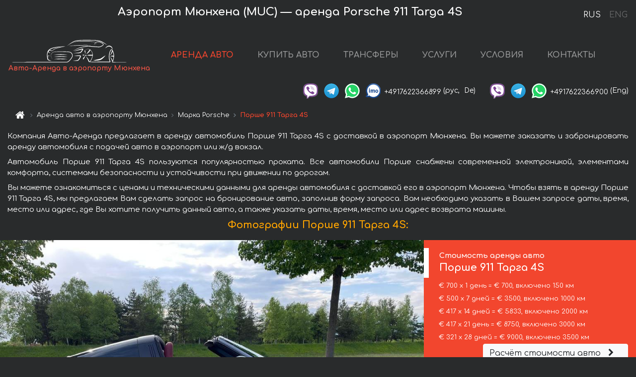

--- FILE ---
content_type: text/html; charset=utf-8
request_url: https://munich-car.de/ru/flughafen-m%C3%BCnchen-muc-/porsche--911-targa-4s-2
body_size: 9105
content:
<!DOCTYPE html>  <html lang="ru"><head><meta charset="UTF-8"><meta name="viewport" content="width=device-width,initial-scale=1,minimum-scale=1,shrink-to-fit=no"> <link rel="alternate" hreflang="x-default" href="https://munich-car.de/en/flughafen-münchen-muc-/porsche--911-targa-4s-2" /><link rel="alternate" hreflang="en" href="https://munich-car.de/en/flughafen-m%C3%BCnchen-muc-/porsche--911-targa-4s-2" /><link rel="alternate" hreflang="de" href="https://munich-car.de/en/flughafen-m%C3%BCnchen-muc-/porsche--911-targa-4s-2" /><link rel="alternate" hreflang="fr" href="https://munich-car.de/en/flughafen-m%C3%BCnchen-muc-/porsche--911-targa-4s-2" /><link rel="alternate" hreflang="es" href="https://munich-car.de/en/flughafen-m%C3%BCnchen-muc-/porsche--911-targa-4s-2" /><link rel="alternate" hreflang="en-it" href="https://munich-car.de/en/flughafen-m%C3%BCnchen-muc-/porsche--911-targa-4s-2" /><link rel="alternate" hreflang="cs" href="https://munich-car.de/en/flughafen-m%C3%BCnchen-muc-/porsche--911-targa-4s-2" /><link rel="alternate" hreflang="nl" href="https://munich-car.de/en/flughafen-m%C3%BCnchen-muc-/porsche--911-targa-4s-2" /><link rel="alternate" hreflang="pt" href="https://munich-car.de/en/flughafen-m%C3%BCnchen-muc-/porsche--911-targa-4s-2" /><link rel="alternate" hreflang="lb" href="https://munich-car.de/en/flughafen-m%C3%BCnchen-muc-/porsche--911-targa-4s-2" /><link rel="alternate" hreflang="tr" href="https://munich-car.de/en/flughafen-m%C3%BCnchen-muc-/porsche--911-targa-4s-2" /><link rel="alternate" hreflang="ar" href="https://munich-car.de/en/flughafen-m%C3%BCnchen-muc-/porsche--911-targa-4s-2" /><link rel="alternate" hreflang="da" href="https://munich-car.de/en/flughafen-m%C3%BCnchen-muc-/porsche--911-targa-4s-2" /><link rel="alternate" hreflang="he" href="https://munich-car.de/en/flughafen-m%C3%BCnchen-muc-/porsche--911-targa-4s-2" /><link rel="alternate" hreflang="pl" href="https://munich-car.de/en/flughafen-m%C3%BCnchen-muc-/porsche--911-targa-4s-2" /><link rel="alternate" hreflang="ru" href="https://munich-car.de/ru/flughafen-m%C3%BCnchen-muc-/porsche--911-targa-4s-2" /><link rel="alternate" hreflang="uk" href="https://munich-car.de/ru/flughafen-m%C3%BCnchen-muc-/porsche--911-targa-4s-2" /><link rel="alternate" hreflang="be" href="https://munich-car.de/ru/flughafen-m%C3%BCnchen-muc-/porsche--911-targa-4s-2" /><link rel="alternate" hreflang="kk" href="https://munich-car.de/ru/flughafen-m%C3%BCnchen-muc-/porsche--911-targa-4s-2" /><link rel="alternate" hreflang="uz" href="https://munich-car.de/ru/flughafen-m%C3%BCnchen-muc-/porsche--911-targa-4s-2" /><link rel="alternate" hreflang="ce" href="https://munich-car.de/ru/flughafen-m%C3%BCnchen-muc-/porsche--911-targa-4s-2" /><link rel="alternate" hreflang="am" href="https://munich-car.de/ru/flughafen-m%C3%BCnchen-muc-/porsche--911-targa-4s-2" /><link rel="alternate" hreflang="az" href="https://munich-car.de/ru/flughafen-m%C3%BCnchen-muc-/porsche--911-targa-4s-2" /><link rel="alternate" hreflang="lt" href="https://munich-car.de/ru/flughafen-m%C3%BCnchen-muc-/porsche--911-targa-4s-2" /><link rel="alternate" hreflang="lv" href="https://munich-car.de/ru/flughafen-m%C3%BCnchen-muc-/porsche--911-targa-4s-2" /><link rel="alternate" hreflang="et" href="https://munich-car.de/ru/flughafen-m%C3%BCnchen-muc-/porsche--911-targa-4s-2" /><link rel="alternate" hreflang="ka" href="https://munich-car.de/ru/flughafen-m%C3%BCnchen-muc-/porsche--911-targa-4s-2" /> <link rel="canonical" href="https://munich-car.de/ru/flughafen-münchen-muc-/porsche--911-targa-4s-2" /> <title>Аренда Порше 911 Тарга 4S в аэропорту Мюнхена | Авто-Аренда</title><meta name="description" content="Взять напрокат и аренда Porsche 911 Targa 4S в аэропорту Мюнхена, бронирование, цены, стоимость, характеристики"/><meta name="keywords" content="аренда Порше 911 Тарга 4S, цена на аренду авто в аэропорту Мюнхена, стоимость проката машины, залог за автомобиль, аренда, прокат, бронирование, цена, характеристики, бизнес-класс, комфортабельный автомобиль"/> <link rel="apple-touch-icon" sizes="180x180" href="/apple-touch-icon.png"><link rel="icon" type="image/png" sizes="32x32" href="/favicon-32x32.png"><link rel="icon" type="image/png" sizes="16x16" href="/favicon-16x16.png"><link rel="manifest" href="/site.webmanifest"><link rel="mask-icon" href="/safari-pinned-tab.svg" color="#5bbad5"><meta name="msapplication-TileColor" content="#da532c"><meta name="theme-color" content="#ffffff"><link rel="shortcut icon" type="image/x-icon" href="/favicon-32x32.png"/> <link href="https://fonts.googleapis.com/css2?family=Comfortaa:wght@400;700&display=swap" rel="stylesheet"><link href="/fonts/fontello/css/fontello.css" rel="stylesheet"> <link href="https://maxcdn.bootstrapcdn.com/font-awesome/4.7.0/css/font-awesome.min.css" rel="stylesheet" integrity="sha384-wvfXpqpZZVQGK6TAh5PVlGOfQNHSoD2xbE+QkPxCAFlNEevoEH3Sl0sibVcOQVnN" crossOrigin="anonymous"> <link rel="stylesheet" href="https://stackpath.bootstrapcdn.com/bootstrap/4.3.1/css/bootstrap.min.css" integrity="sha384-ggOyR0iXCbMQv3Xipma34MD+dH/1fQ784/j6cY/iJTQUOhcWr7x9JvoRxT2MZw1T" crossorigin="anonymous"> <link  href="https://cdnjs.cloudflare.com/ajax/libs/fotorama/4.6.4/fotorama.css" rel="stylesheet"> <link href="https://cdnjs.cloudflare.com/ajax/libs/gijgo/1.9.13/combined/css/gijgo.min.css" rel="stylesheet" type="text/css" /> <script src="https://code.jquery.com/jquery-3.3.1.min.js" integrity="sha256-FgpCb/KJQlLNfOu91ta32o/NMZxltwRo8QtmkMRdAu8=" crossOrigin="anonymous"></script> <script src="https://cdnjs.cloudflare.com/ajax/libs/fotorama/4.6.4/fotorama.js"></script> <link rel="stylesheet" href="/libs/intl-tel-input/css/intlTelInput.css"/> <script src="/libs/intl-tel-input/js/intlTelInput.min.js"></script> <script>let carId="porsche--911-targa-4s-2",exclusiveOffer=false,carToken="sl8iwtc2it",carImagesId=['8d38a64cfb3a8621537e8f834c069158','03c5c4dcdb5c5ac5180df598dc6b0aaf','4231b0ba329f51641b5869a599ac13f2','0586f4f99718d5afa3a095cc91269155','5afb443cc63188787a909d8bf72b03cd','94b84799c752ca1c4659c3e1f2a90cc2','ab2316f5461716c2eb314b191a19df5b','dd4278f8e2ed4a5c59701d5c59447f24','bd26a039dd0e16cb1269971c5e6c5bf7',]</script><meta property="og:title" content="Аренда Порше 911 Тарга 4S в аэропорту Мюнхена | Авто-Аренда"/><meta property="og:type" content="website"/><meta property="og:url" content="https://munich-car.de/ru/flughafen-münchen-muc-/porsche--911-targa-4s-2"/>  <meta property="og:image" content="https://munich-car.de/img/cars-img/porsche--911-targa-4s-2/porsche--911-targa-4s-2--8d38a64cfb3a8621537e8f834c069158--640x480.jpg"/><meta property="og:image:secure_url" content="https://munich-car.de/img/cars-img/porsche--911-targa-4s-2/porsche--911-targa-4s-2--8d38a64cfb3a8621537e8f834c069158--640x480.jpg"/><meta property="og:image:alt" content="Аэропорт Мюнхена (MUC) — аренда Порше 911 Тарга 4S"/><meta property="og:description" content="Взять напрокат и аренда Порше 911 Тарга 4S в аэропорту Мюнхена, бронирование, цены, стоимость, характеристики"/> <meta property="og:locale" content="ru_RU" /><meta property="og:locale:alternate" content="ru_RU" /><meta property="og:locale:alternate" content="ru_UA" /><meta property="og:locale:alternate" content="be_RY" /><meta property="og:locale:alternate" content="kk_Cyrl" /><meta property="og:locale:alternate" content="hy_AM" /><meta property="og:locale:alternate" content="az_Cyrl" /><meta property="og:locale:alternate" content="lt_LT" /><meta property="og:locale:alternate" content="lv_LV" /><meta property="og:locale:alternate" content="et_EE" /><meta property="og:locale:alternate" content="ka_GE" /> <meta property="og:site_name" content="Аренда престижных авто и машин бизнес-класса в Европе. Трансферы из аэропортов и городов в Европе."/>  <!-- Global site tag (gtag.js) - Google Analytics -->
<script async src="https://www.googletagmanager.com/gtag/js?id=UA-106057562-21"></script>
<script>window.dataLayer = window.dataLayer || []; function gtag(){dataLayer.push(arguments);} gtag('js', new Date()); gtag('config', 'UA-106057562-21');</script>   <script>const lng="ru",pathToImg="/img/cars-img",minRentalDays=1</script><script defer="defer" src="/js/vendors.bc9e51.bundle.js"></script><script defer="defer" src="/js/carDetailsCityObject.bc9e51.bundle.js"></script><link href="/css/carDetailsCityObject.bc9e51.css" rel="stylesheet"></head><body>  <!-- Yandex.Metrika counter --> <script> (function(m,e,t,r,i,k,a){m[i]=m[i]||function(){(m[i].a=m[i].a||[]).push(arguments)}; m[i].l=1*new Date();k=e.createElement(t),a=e.getElementsByTagName(t)[0],k.async=1,k.src=r,a.parentNode.insertBefore(k,a)}) (window, document, "script", "https://cdn.jsdelivr.net/npm/yandex-metrica-watch/tag.js", "ym"); ym(48092792, "init", { clickmap:true, trackLinks:true, accurateTrackBounce:true }); </script> <noscript><div><img src="https://mc.yandex.ru/watch/48092792" style="position:absolute; left:-9999px;" alt="" /></div></noscript> <!-- /Yandex.Metrika counter -->   <!-- Rating Mail.ru counter -->
<script>
  var _tmr = window._tmr || (window._tmr = []);
  _tmr.push({id: "3015829", type: "pageView", start: (new Date()).getTime()});
  (function (d, w, id) {
    if (d.getElementById(id)) return;
    var ts = d.createElement("script"); ts.async = true; ts.id = id;
    ts.src = "https://top-fwz1.mail.ru/js/code.js";
    var f = function () {var s = d.getElementsByTagName("script")[0]; s.parentNode.insertBefore(ts, s);};
    if (w.opera == "[object Opera]") { d.addEventListener("DOMContentLoaded", f, false); } else { f(); }
  })(document, window, "topmailru-code");
</script><noscript><div>
  <img src="https://top-fwz1.mail.ru/counter?id=2929131;js=na" style="border:0;position:absolute;left:-9999px;" alt="Top.Mail.Ru" />
</div></noscript>
<!-- //Rating Mail.ru counter -->
   <div class="menu-flags"><a class="active" href="/ru/flughafen-münchen-muc-/porsche--911-targa-4s-2" title="Авто-Аренда компания, русская версия сайта">RUS </a><a class="" href="/en/flughafen-münchen-muc-/porsche--911-targa-4s-2" title="Авто-Аренда компания, английская версия сайта">ENG</a></div>  <h1>Аэропорт Мюнхена (MUC) — аренда Porsche 911 Targa 4S</h1> <header class="page-header"><nav class="navbar navbar-expand-lg navbar-dark"><a class="navbar-brand mb-0 logo-link" href="/ru"><img src="/img/logo/auto-arenda-logo.png" class="d-inline-block align-top rounded logo" alt="Авто-Аренда логотип"><h2>Авто-Аренда в аэропорту Мюнхена</h2></a><button class="navbar-toggler navbar-toggler-right" type="button" data-toggle="collapse" data-target="#navbarMenu" aria-controls="navbarMenu" aria-expanded="false" aria-label="Toggle navigation"><span class="navbar-toggler-icon"></span></button> <div class="collapse navbar-collapse" id="navbarMenu"><ul class="navbar-nav"><li class="nav-item active"><a class="nav-link" href="/ru/flughafen-münchen-muc-">АРЕНДА АВТО</a></li><li class="nav-item">  <a class="nav-link" href="/ru/buy-car">КУПИТЬ АВТО</a>  </li><li class="nav-item"><a class="nav-link" href="/ru/transfer">ТРАНСФЕРЫ</a></li><li class="nav-item"><a class="nav-link" href="/ru/services">УСЛУГИ</a></li><li class="nav-item"><a class="nav-link" href="/ru/terms-and-conditions">УСЛОВИЯ</a></li><li class="nav-item"><a class="nav-link" href="/ru/contacts">КОНТАКТЫ</a></li></ul></div> </nav> <address class="top-address"><div class="social-line"><a target="_blank" class="viber-link" href="viber://chat?number=+4917622366899" title="Viber"><span class="social-logos viber"></span></a> <a target="_blank" href="https://t.me/RentVIPLuxurySportCar" title="Telegram"><span class="social-logos telegram"></span></a> <a target="_blank" href="https://wa.me/4917622366899" title="WhatsApp"><span class="social-logos whats-app"></span></a> <span class="social-logos imo"></span> <span class="social-number">+4917622366899</span><span class="social-name"> (рус, </span><span class="social-name"> De)</span></div><div class="social-line"><a target="_blank" class="viber-link" href="viber://chat?number=+4917622366900" title="Viber"><span class="social-logos viber"></span></a> <a target="_blank" href="https://t.me/auto_arenda_eu" title="Telegram"><span class="social-logos telegram not-action"></span></a> <a target="_blank" href="https://wa.me/4917622366900" title="WhatsApp"><span class="social-logos whats-app"></span></a> <span class="social-number">+4917622366900</span><span class="social-name"> (Eng)</span></div></address>   <div class="breadcrumb-container"><ol class="breadcrumb" itemscope itemtype="https://schema.org/BreadcrumbList"><li class="breadcrumb-item"><a href="/ru"><span class="icon-home"></span> <span></span></a></li><li class="breadcrumb-item" itemprop="itemListElement" itemscope itemtype="https://schema.org/ListItem"><span></span> <a href="/ru/flughafen-münchen-muc-" itemprop="item"><span itemprop="name">Аренда авто в аэропорту Мюнхена</span></a><meta itemprop="position" content="1"/></li><li class="breadcrumb-item" itemprop="itemListElement" itemscope itemtype="https://schema.org/ListItem"><span></span> <a href="/ru/flughafen-münchen-muc-/porsche" itemprop="item"><span itemprop="name">Марка Porsche</span></a><meta itemprop="position" content="2"/></li><li class="breadcrumb-item active" itemprop="itemListElement" itemscope itemtype="https://schema.org/ListItem" aria-current="page"><span></span> <span itemprop="name">Порше 911 Тарга 4S</span><meta itemprop="position" content="3"/></li></ol></div>  </header> <main class="container-fluid" itemscope itemtype="https://schema.org/Product"><div class="articles-paragraphs"><header itemprop="description">  <p class="ap">Компания Авто-Аренда предлагает в аренду автомобиль Порше 911 Тарга 4S с доставкой в аэропорт Мюнхена. Вы можете заказать и забронировать аренду автомобиля с подачей авто в аэропорт или ж/д вокзал.</p><p class="ap">Автомобиль Порше 911 Тарга 4S пользуются популярностью проката. Все автомобили Порше снабжены современной электроникой, элементами комфорта, системами безопасности и устойчивости при движении по дорогам.</p><p class="ap">Вы можете ознакомиться с ценами и техническими данными для аренды автомобиля с доставкой его в аэропорт Мюнхена. Чтобы взять в аренду Порше 911 Тарга 4S, мы предлагаем Вам сделать запрос на бронирование авто, заполнив форму запроса. Вам необходимо указать в Вашем запросе даты, время, место или адрес, где Вы хотите получить данный авто, а также указать даты, время, место или адрес возврата машины.</p> </header></div><div class="row"><h2 class="article-title gallery-title">Фотографии Порше 911 Тарга 4S:</h2>   <div itemprop="image" itemscope itemtype="https://schema.org/ImageObject"><meta itemprop="url" content="https://munich-car.de/img/cars-img/porsche--911-targa-4s-2/porsche--911-targa-4s-2--8d38a64cfb3a8621537e8f834c069158--1280x960.jpg"/><meta itemprop="alternateName" content="Прокат автомобиля Порше 911 Тарга 4S в аэропорту Мюнхена, фото 1"/></div>  <div itemprop="image" itemscope itemtype="https://schema.org/ImageObject"><meta itemprop="url" content="https://munich-car.de/img/cars-img/porsche--911-targa-4s-2/porsche--911-targa-4s-2--03c5c4dcdb5c5ac5180df598dc6b0aaf--1280x960.jpg"/><meta itemprop="alternateName" content="Прокат автомобиля Порше 911 Тарга 4S в аэропорту Мюнхена, фото 2"/></div>  <div itemprop="image" itemscope itemtype="https://schema.org/ImageObject"><meta itemprop="url" content="https://munich-car.de/img/cars-img/porsche--911-targa-4s-2/porsche--911-targa-4s-2--4231b0ba329f51641b5869a599ac13f2--1280x960.jpg"/><meta itemprop="alternateName" content="Прокат автомобиля Порше 911 Тарга 4S в аэропорту Мюнхена, фото 3"/></div>  <div itemprop="image" itemscope itemtype="https://schema.org/ImageObject"><meta itemprop="url" content="https://munich-car.de/img/cars-img/porsche--911-targa-4s-2/porsche--911-targa-4s-2--0586f4f99718d5afa3a095cc91269155--1280x960.jpg"/><meta itemprop="alternateName" content="Прокат автомобиля Порше 911 Тарга 4S в аэропорту Мюнхена, фото 4"/></div>  <div itemprop="image" itemscope itemtype="https://schema.org/ImageObject"><meta itemprop="url" content="https://munich-car.de/img/cars-img/porsche--911-targa-4s-2/porsche--911-targa-4s-2--5afb443cc63188787a909d8bf72b03cd--1280x960.jpg"/><meta itemprop="alternateName" content="Прокат автомобиля Порше 911 Тарга 4S в аэропорту Мюнхена, фото 5"/></div>  <div itemprop="image" itemscope itemtype="https://schema.org/ImageObject"><meta itemprop="url" content="https://munich-car.de/img/cars-img/porsche--911-targa-4s-2/porsche--911-targa-4s-2--94b84799c752ca1c4659c3e1f2a90cc2--1280x960.jpg"/><meta itemprop="alternateName" content="Прокат автомобиля Порше 911 Тарга 4S в аэропорту Мюнхена, фото 6"/></div>  <div itemprop="image" itemscope itemtype="https://schema.org/ImageObject"><meta itemprop="url" content="https://munich-car.de/img/cars-img/porsche--911-targa-4s-2/porsche--911-targa-4s-2--ab2316f5461716c2eb314b191a19df5b--1280x960.jpg"/><meta itemprop="alternateName" content="Прокат автомобиля Порше 911 Тарга 4S в аэропорту Мюнхена, фото 7"/></div>  <div itemprop="image" itemscope itemtype="https://schema.org/ImageObject"><meta itemprop="url" content="https://munich-car.de/img/cars-img/porsche--911-targa-4s-2/porsche--911-targa-4s-2--dd4278f8e2ed4a5c59701d5c59447f24--1280x960.jpg"/><meta itemprop="alternateName" content="Прокат автомобиля Порше 911 Тарга 4S в аэропорту Мюнхена, фото 8"/></div>  <div itemprop="image" itemscope itemtype="https://schema.org/ImageObject"><meta itemprop="url" content="https://munich-car.de/img/cars-img/porsche--911-targa-4s-2/porsche--911-targa-4s-2--bd26a039dd0e16cb1269971c5e6c5bf7--1280x960.jpg"/><meta itemprop="alternateName" content="Прокат автомобиля Порше 911 Тарга 4S в аэропорту Мюнхена, фото 9"/></div>  <div class="com-lg-9 col-xl-8 no-gutters fotorama-container" id="info"><div id="fotorama" class="fotorama" data-width="1280" data-ratio="4/3" data-nav="thumbs" data-thumbheight="96" data-thumbwidth="128" data-auto="true">  </div></div><div class="com-lg-3 col-xl-4 no-gutters details-container"><div class="container-fluid car-info"><div class="row">    <div class="car-price marker"><h3>Стоимость аренды авто <span class="car-name"><span itemprop="brand" itemtype="https://schema.org/Brand" itemscope><span itemprop="name">Порше </span></span><span itemprop="model"> 911 Тарга 4S</span></span></h3><div itemprop="offers" itemscope itemtype="https://schema.org/Offer">    <div class="season-normal">  <meta itemprop="availability" content="https://schema.org/InStock"/><meta itemprop="priceValidUntil" content="2030-01-01"/><ul class="car-details ">   <li>  <span>€ 700 х 1 день = € 700, включено 150 км </span></li>    <li>  <span>€ 500 х 7 дней = € 3500, включено 1000 км </span></li>    <li>  <span>€ 417 х 14 дней = € 5833, включено 2000 км </span></li>    <li>  <span>€ 417 х 21 день = € 8750, включено 3000 км </span></li>    <li>  <meta itemprop="priceCurrency" content="EUR"><meta itemprop="price" content="9000">  <span>€ 321 х 28 дней = € 9000, включено 3500 км </span></li>       </ul></div>   <div class="calculate-price-button-wrapper"><a itemprop="url" class="calculate-price-button btn btn-light" href="#calculator">Расчёт стоимости авто <span class="icon-right-open"></span></a></div>  </div>  <hr/><ul class="car-details">  <li>€ 3 / км – Цена за превышение лимита по пробегу</li>    <li>€ 10000 – Залог/Ответственность/Франшиза. Залоговая сумма блокируется нами на кредитной карте водителя ИЛИ предоставляется Вами наличными при получении авто.</li>  </ul>  </div>   <div class="car-characteristics marker">    <h3>Технические характеристики <span class="car-name" itemprop="name">Порше 911 Тарга 4S</span></h3>   <ul class="car-details">    <li>Коробка передач – Автоматическая КП</li>     <li>Количество мест – 2</li>     <li>Навигация – есть</li>     <li>Мощность двигателя – 420 л. с.</li>     <li>Разгон до 100 км/ч – 4.4 сек</li>   </ul>   <hr/>   <ul class="car-details">    <li>Минимальный возраст водителя (лет) – 25</li>   </ul>  </div></div></div></div></div><div class="row car-request"><section class="container">   <script>const templateH = "ч",
        templateM = "мин",
        templateD = "суток(сутки)",
        templateKm = "км",
        carPrice = {
            "pricePackages": { "Standard": {
                    "price": [0,700,1400,2100,2800,3500,3500,3500,4000,4500,5000,5500,6000,6500,5833,6625,7067,7508,7950,8392,8833,8750,9000,9000,9000,9000,9000,9000,9000],
                    "km": [0,150,300,450,600,750,900,1000,1143,1286,1429,1571,1714,1857,2000,2143,2286,2429,2571,2714,2857,3000,3143,3286,3429,3500,3500,3500,3500],
                    "extraKm": "3"
                },    }
        }</script><h2 class="text-center" id="calculator">Расчёт стоимости аренды автомобиля Порше 911 Тарга 4S</h2><form id="carCalcRequestForm" method="post" autocomplete="off"><fieldset><div class="form-group row"><div class="col-12">&nbsp;</div></div><div class="form-group row"><div class="col-12 text-center"><strong>Начало аренды (получение авто) или трансфера</strong></div></div><div class="form-group row"><label for="dateStart" class="col-3 col-form-label text-right text-nowrap">Дата</label><div class="col-auto"><input id="dateStart" name="dateStart" class="form-control" type="text" maxlength="100" aria-describedby="name" readonly="readonly" autocomplete="off"></div></div><div class="input-group row time-select"><label for="timeStart" class="col-3 col-form-label text-right text-nowrap">Время</label><div class="col-6 input-group time-field"><div class="input-group-append icon-for-field-wrapper"><div class="icon-for-field"><i class="gj-icon clock clock-icon"></i></div></div><select id="timeStart" name="timeStart"></select></div></div><div class="form-group row"><div class="col-12">&nbsp;</div></div><div class="form-group row"><div class="col-12 text-center"><strong>Окончание аренды (возврат авто) или трансфера</strong></div></div><div class="form-group row"><label for="dateEnd" class="col-3 col-form-label text-right text-nowrap">Дата</label><div class="col-auto"><input id="dateEnd" name="dateEnd" class="form-control" type="text" aria-describedby="name" readonly="readonly" autocomplete="off"></div></div><div class="input-group row time-select"><label for="timeEnd" class="col-3 col-form-label text-right text-nowrap">Время</label><div class="col-6 input-group time-field"><div class="input-group-append icon-for-field-wrapper"><div class="icon-for-field"><i class="gj-icon clock clock-icon"></i></div></div><select id="timeEnd" name="timeEnd"></select></div></div><div class="form-group row"><div class="col-12">&nbsp;</div></div><div class="alert alert-danger hide" role="alert" id="alertNoDateTime">Дата и время возврата авто не могут быть раньше чем Дата и время получения авто.</div><div class="alert alert-danger hide" role="alert" id="calcDaysLimit">Рассчёт стоимость аренды автомобиля ограничен максимум 28 суток. Если Вас интересует аренда более чем на 28 суток, Вы можете сделать запрос нам на емаил.</div><div class="alert alert-danger hide" role="alert" id="calcDaysMinLimit">суток - минимальный срок аренды данного автомобиля.</div><div class=""><div class="alert alert-info" id="calcDuration"><h4 class="alert-heading">Инфо:</h4><p></p><p id="calcDurationDescribe">На основании введённых Вами данных выше, расчётная продолжительность аренды авто составляет <span class="font-weight-bold" id="durH"></span><span class="font-weight-bold" id="durM"></span>, что при посуточной аренде соответствует <span class="font-weight-bold"><span class="font-weight-bold" id="durD"></span> суткам</span>.</p></div></div><div class=""><div id="calcPackages" class="hide"><div class="hide" id="carPackageStandard"><br/><h5 class="alert-heading font-weight-bold"> Пакет &#34;Стандарт&#34; <span class="badge badge-warning">€ <span class="price-per-day"></span> в день</span></h5><div class="alert package-alert" id="alertStandard"><p><span class="font-weight-bold car-package-price"></span> - стоимость за <span class="font-weight-bold car-package-days"></span> аренды. </p><hr class="top-border-color"><p><span class="font-weight-bold car-package-km"></span> пробега включено в стоимость аренды. </p><p><span class="font-weight-bold car-package-extra-km"></span> - стоимость за 1 км превышения пробега. </p><p><span class="font-weight-bold">€ 10000</span> - Залог/Ответственность/Франшиза </p><button class="btn btn-primary btn-package" id="butStandard">ВЫБРАТЬ</button></div></div><div class="hide" id="carPackageEconomical"><br/><h5 class="alert-heading font-weight-bold"> Пакет &#34;Эконом&#34; <span class="badge badge-warning">€ <span class="price-per-day"></span> в день</span></h5><div class="alert package-alert" id="alertEconomical"><p><span class="font-weight-bold car-package-price"></span> - стоимость за <span class="font-weight-bold car-package-days"></span> аренды. </p><hr class="top-border-color"><p><span class="font-weight-bold car-package-km"></span> пробега включено в стоимость аренды. </p><p><span class="font-weight-bold car-package-extra-km"></span> - стоимость за 1 км превышения пробега. </p><p><span class="font-weight-bold">€ 10000</span> - Залог/Ответственность/Франшиза </p><button class="btn btn-primary btn-package" id="butEconomical">ВЫБРАТЬ</button></div></div><div class="hide" id="carPackageMinimal"><br/><h5 class="alert-heading font-weight-bold"> Пакет &#34;Минимальный&#34; <span class="badge badge-warning">€ <span class="price-per-day"></span> в день</span></h5><div class="alert package-alert" id="alertMinimal"><p><span class="font-weight-bold car-package-price"></span> - стоимость за <span class="font-weight-bold car-package-days"></span> аренды. </p><hr class="top-border-color"><p><span class="font-weight-bold car-package-km"></span> пробега включено в стоимость аренды. </p><p><span class="font-weight-bold car-package-extra-km"></span> - стоимость за 1 км превышения пробега. </p><p><span class="font-weight-bold">€ 10000</span> - Залог/Ответственность/Франшиза </p><button class="btn btn-primary btn-package" id="butMinimal">ВЫБРАТЬ</button></div></div><div id="depositInfo" class="alert alert-info" role="alert"><strong>Залоговая сумма</strong> блокируется нами на кредитной карте водителя ИЛИ предоставляется Вами наличными при получении авто.</div><div id="welcomeToForm" class="alert alert-info" role="alert">Если Вы хотите сделать запрос на доступность данного автомобиля на указанные Вами даты - заполните форму ниже, пожалуйста.</div></div></div><div class="form-group row"><div class="col-12"><hr class="border-top-1"></div></div><div class="form-group row"><div class="col-12 text-center"><strong>Контактные данные</strong></div></div><div class=""><div class="form-group row hide" id="selectPackages"><label for="selPackage" class="col-auto col-form-label text-right text-nowrap">Выберите Ценовой Пакет для авто:</label><div class="col-auto"><select class="custom-select сol-100" id="selPackage"></select></div></div></div><div class="form-group row bottom-margin-02"><div class="col text-center">Место получения авто (город, гостиница, аэропорт и т. д.)</div></div><div class="form-group row"><label for="cityStart" class="col-3 col-form-label text-right text-nowrap"></label><div class="col-auto"><input id="cityStart" name="cityStart" class="form-control" type="text" maxlength="100" aria-describedby="name" autocomplete="off"></div></div><div class="form-group row bottom-margin-02"><div class="col text-center">Место окончания аренды (город, гостиница и т. д.)</div></div><div class="form-group row"><label for="cityEnd" class="col-3 col-form-label text-right text-nowrap"></label><div class="col-auto"><input id="cityEnd" name="cityEnd" class="form-control" type="text" maxlength="100" aria-describedby="name" autocomplete="off"></div></div><hr><div class="form-group row"><label for="name" class="col-3 col-form-label text-right text-nowrap">Имя</label><div class="col-auto"><input id="name" name="name" class="form-control" type="text" maxlength="100" aria-describedby="name" autocomplete="off"></div></div><div class="form-group row"><label for="email" class="col-3 col-form-label text-right text-nowrap">Е-маил</label><div class="col-auto"><input id="email" name="email" class="form-control" type="text" maxlength="100" aria-describedby="email" autocomplete="off"></div></div><div class="input-group"><div class="checkbox"><label><input type="checkbox" name="isSubscribe" checked="checked" value="true" autocomplete="off"> оповещать об информации через Е-маил</label></div></div><div class="form-group row"><label for="phone" class="col-3 col-form-label text-right text-nowrap">Телефон</label><div class="col-auto"><input id="phone" name="phone" class="form-control" type="text" maxlength="100" aria-describedby="phone" autocomplete="off"></div><div class="col small"><div>Пожалуйста, напишите Ваш контактный номер телефона в полном международном формате.</div><div>Формат выглядит следующим образом:</div><div>+Код_страны Код_оператора Номер</div><div>Например, <strong>+49 176 22366899</strong></div></div></div><div id="messageDiv" class="form-group"><label for="message" class="col-form-label">Ваши вопросы по бронированию автомобиля или трансферу (авто с водителем)</label><div class="col-auto"><textarea id="message" name="message" class="form-control" rows="5" maxlength="2000" aria-describedby="message"></textarea></div></div>  <div class="alert alert-warning hide" id="calcDeliveryWarning"><p>Рассчётные цены не включают в себя подачу, доставку автомобиля, перегон или перевоз авто в другой город. Услуги доставки и возврата авто рассчитываются отдельно по запросу.</p></div>  <div class="alert alert-danger hide" id="calcNotFillData"><p>Не заполнены все обязательные поля в форме. Заполните пожалуйста поля, помеченные красным цветом выше - даты начала и окончания аренды, а также поля в форме &#34;Контактные данные и запрос автомобиля&#34;.</p></div><div id="carCalcRequestFormButtonDiv" class="text-right form-group has-success"><button id="carCalcRequestFormButton" class="btn btn-primary">ОТПРАВИТЬ</button></div></fieldset></form>    </section></div></main> <footer class="footer-bottom"><div class="footer-copyright"><span class="text-muted copyright">Авторские права © 2025 Авто-Аренда</span><a href="/ru/cookie-policy" class="policies">Cookie Policy</a><a href="/ru/privacy-policy" class="policies">Политика конфиденциальности</a></div></footer> <div class="cookies-and-tracking hide alert alert-light alert-dismissible fixed-bottom text-secondary" role="alert"><button type="button" class="close" data-dismiss="alert" aria-label="Close"><span aria-hidden="true">&times;</span></button> <span class="cookies-message">Продолжив просмотр сайта или нажав <strong>"Принять все"</strong>, вы даёте согласие на <a href="/ru/cookie-policy">”Политику в отношении файлов cookie”</a> и соглашаетесь сохранить в вашем браузере куки-файлы (основные и внешние), позволяющие нам получать больше маркетинговой информации, регистрировать особенности использования сайта и улучшать навигацию на сайте. <button class="btn-cookies-and-tracking btn btn-secondary btn-sm">Принять все</button></span></div>      <script src="https://cdnjs.cloudflare.com/ajax/libs/popper.js/1.14.7/umd/popper.min.js" integrity="sha384-UO2eT0CpHqdSJQ6hJty5KVphtPhzWj9WO1clHTMGa3JDZwrnQq4sF86dIHNDz0W1" crossorigin="anonymous"></script> <script src="https://stackpath.bootstrapcdn.com/bootstrap/4.3.1/js/bootstrap.min.js" integrity="sha384-JjSmVgyd0p3pXB1rRibZUAYoIIy6OrQ6VrjIEaFf/nJGzIxFDsf4x0xIM+B07jRM" crossorigin="anonymous"></script> <script>$(document).ready((function(){var a=$("#fotorama").fotorama().data("fotorama"),o="128x96";function t(){var t="1280x960",i=window.innerWidth;if(i>=1200&&i<=1500&&(t="1024x768"),i>1024&&i<1200&&(t="1280x960"),i>640&&i<=1024?t="1024x768":i>400&&i<=640?t="640x480":i<=400&&(t="400x300"),o!=t){var h=[];carImagesId.forEach((function(a){h.push({img:pathToImg+"/"+carId+"/"+carId+"--"+a+"--"+t+".jpg",thumb:pathToImg+"/"+carId+"/"+carId+"--"+a+"--128x96.jpg"})})),a.load(h),o=t}}function i(){var a=$("main").outerWidth();a<640&&a>470?$(".fotorama").fotorama({thumbheight:72,thumbwidth:96}):a<=470?$(".fotorama").fotorama({thumbheight:48,thumbwidth:64}):$(".fotorama").fotorama({thumbheight:96,thumbwidth:128})}t(),i(),$(window).resize((function(){t(),i()}))})),$(document).ready((function(){$("#radioSeasonHigh").click((function(a){$(".season-normal").hide(),$(".season-high").show()})),$("#radioSeasonNormal").click((function(a){$(".season-normal").show(),$(".season-high").hide()}))}))</script></body></html>